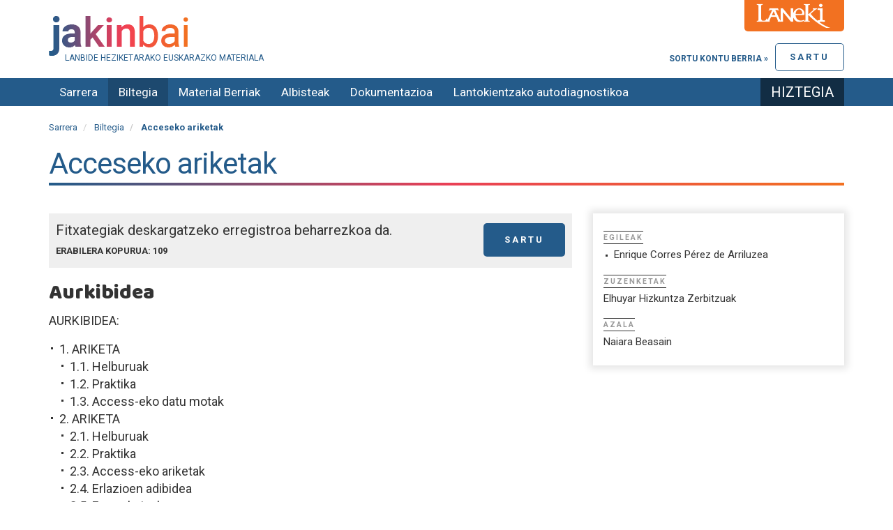

--- FILE ---
content_type: text/html;charset=utf-8
request_url: https://jakinbai.eus/edukiak/acceseko-ariketak
body_size: 5518
content:

    <!DOCTYPE html>
    <html xmlns="http://www.w3.org/1999/xhtml" lang="eu">

    
    
    
    
    


    <head>
        <meta http-equiv="Content-Type" content="text/html; charset=utf-8" />
        <meta charset="utf-8">
        <meta http-equiv="X-UA-Compatible" content="IE=edge">

        
            <base href="https://jakinbai.eus/edukiak/acceseko-ariketak/" />
            <!--[if lt IE 7]></base><![endif]-->
        

        
            <meta content="2013-03-05T10:00:38+01:00" name="DC.date.modified" /><meta content="text/plain" name="DC.format" /><meta content="Fitxategia" name="DC.type" /><meta content="2013-03-05T09:58:58+01:00" name="DC.date.created" />

  
    <link rel="stylesheet" type="text/css" href="https://jakinbai.eus/portal_css/JakinbaiTheme/resourcecollective.js.bootstrapcssbootstrap.min-cachekey-5733773c09a6f0d1a79e3650ecb736db.css" />
    <link rel="stylesheet" type="text/css" href="https://jakinbai.eus/portal_css/JakinbaiTheme/portlets-cachekey-bed6f28b6197d73dbc55558b841aeedc.css" />
        <!--[if lt IE 8]>    
    
    <link rel="stylesheet" type="text/css" href="https://jakinbai.eus/portal_css/JakinbaiTheme/IEFixes-cachekey-f13f99923c895078752709aba02647cc.css" />
        <![endif]-->
    
    <link rel="stylesheet" type="text/css" href="https://jakinbai.eus/portal_css/JakinbaiTheme/resourceplone.formwidget.autocompletejquery.autocomplete-cachekey-9483f5759dd5d398ec7e1a7e2cb086dd.css" />
    <link rel="stylesheet" type="text/css" href="https://fonts.googleapis.com/css?family=Cantata+One|Ledger|Tinos:400,400italic,700,700italic" />
    <link rel="stylesheet" type="text/css" href="https://jakinbai.eus/portal_css/JakinbaiTheme/resourcejquery-ui-themessunburstjqueryui-cachekey-b709b3b239879e7694c135bf5a472912.css" />
    <link rel="stylesheet" type="text/css" href="https://jakinbai.eus/portal_css/JakinbaiTheme/resourcejquery.dynatreeskinui.dynatree-cachekey-52ad51b86c9c352580b787103812869f.css" />
    <link rel="stylesheet" type="text/css" media="screen" href="https://fonts.googleapis.com/css?family=Baloo|Roboto:400,700&amp;display=swap" />

  
  
    <script type="text/javascript" src="https://jakinbai.eus/portal_javascripts/JakinbaiTheme/resourceplone.app.jquery-cachekey-35a293a3b9897aedc80bf5a39d9db52d.js"></script>
    <script type="text/javascript" src="https://jakinbai.eus/portal_javascripts/JakinbaiTheme/resourceplone.formwidget.autocompletejquery.autocomplete.min-cachekey-d9a9b0291f9d39c3c34688c065c5535a.js"></script>
    <script type="text/javascript" src="https://jakinbai.eus/portal_javascripts/JakinbaiTheme/resourcecs.cssbrowserselectorcss_browser_selector.min-cachekey-3742d50200b523e1ea0b5e7d53a44806.js"></script>
    <script type="text/javascript" src="https://jakinbai.eus/portal_javascripts/JakinbaiTheme/collective.js.jqueryui.custom.min-cachekey-02ac81ec9e054e5023de768ee2f1f9a9.js"></script>


<title>Acceseko ariketak &mdash; Jakinbai.eus</title>
            
    <link rel="canonical" href="https://jakinbai.eus/edukiak/acceseko-ariketak" />

    <link rel="shortcut icon" type="image/x-icon" href="https://jakinbai.eus/favicon.ico" />
    <link rel="apple-touch-icon" href="https://jakinbai.eus/touch_icon.png" />


<script type="text/javascript">
        jQuery(function($){
            $.datepicker.setDefaults(
                jQuery.extend($.datepicker.regional['eu'],
                {dateFormat: 'yy/mm/dd'}));
        });
        </script>




    <link rel="search" href="https://jakinbai.eus/@@search" title="Bilatu webgunean" />



            
            
            
            
            
      <script type="text/javascript">
        $(document).ready(function(){ $('#meta .delete').prepOverlay( { subtype:
        'ajax', filter: common_content_filter, formselector:
        '#delete_confirmation', noform: function(el) { return
        $.plonepopups.noformerrorshow(el, 'redirect'); }, redirect:
        $.plonepopups.redirectbasehref, closeselector:
        '[name="form.button.Cancel"]', width:'50%' } ); $('#meta
        .edit').prepOverlay( { subtype: 'ajax', filter: common_content_filter,
        formselector: '#edit', noform: function(el) { return
        $.plonepopups.noformerrorshow(el, 'redirect'); }, redirect:
        $.plonepopups.redirectbasehref, closeselector:
        '[name="form.button.Cancel"]', width:'50%' } );
        $('.gehitu').prepOverlay( { subtype: 'ajax', filter:
        common_content_filter, formselector: '#edit', noform: function(el) {
        return $.plonepopups.noformerrorshow(el, 'redirect'); }, redirect:
        $.plonepopups.redirectbasehref, closeselector:
        '[name="form.button.Cancel"]', width:'50%' } ); });
      </script>
    

            <meta name="viewport" content="width=device-width,initial-scale=1.0" />
            <meta name="generator" content="Plone - http://plone.org" />
        

<link rel="apple-touch-icon" sizes="57x57" href="https://jakinbai.eus/apple-icon-57x57.png">
<link rel="apple-touch-icon" sizes="60x60" href="https://jakinbai.eus/apple-icon-60x60.png">
<link rel="apple-touch-icon" sizes="72x72" href="https://jakinbai.eus/apple-icon-72x72.png">
<link rel="apple-touch-icon" sizes="76x76" href="https://jakinbai.eus/apple-icon-76x76.png">
<link rel="apple-touch-icon" sizes="114x114" href="https://jakinbai.eus/apple-icon-114x114.png">
<link rel="apple-touch-icon" sizes="120x120" href="https://jakinbai.eus/apple-icon-120x120.png">
<link rel="apple-touch-icon" sizes="144x144" href="https://jakinbai.eus/apple-icon-144x144.png">
<link rel="apple-touch-icon" sizes="152x152" href="https://jakinbai.eus/apple-icon-152x152.png">
<link rel="apple-touch-icon" sizes="180x180" href="https://jakinbai.eus/apple-icon-180x180.png">
<link rel="icon" type="image/png" sizes="192x192" href="https://jakinbai.eus/android-icon-192x192.png">
<link rel="icon" type="image/png" sizes="32x32" href="https://jakinbai.eus/favicon-32x32.png">
<link rel="icon" type="image/png" sizes="96x96" href="https://jakinbai.eus/favicon-96x96.png">
<link rel="icon" type="image/png" sizes="16x16" href="https://jakinbai.eus/favicon-16x16.png">
<link rel="manifest" href="https://jakinbai.eus/manifest.json">
<meta name="msapplication-TileColor" content="#ffffff">
<meta name="msapplication-TileImage" content="/ms-icon-144x144.png">
<meta name="theme-color" content="#ffffff">

    </head>

    <body class="template-view portaltype-jakinbai-dexterity-fitxategia site-Plone section-edukiak subsection-acceseko-ariketak userrole-anonymous" dir="ltr">

        <div id="preheader">
            <img src="https://jakinbai.eus/laneki.png" alt="Lanekiren logoa" />
        </div>

        <div id="visual-portal-wrapper">
            <div class="container">
                <div class="row">
                    <div class="col-md-12">

                        <header>
                            <div id="portal-header-wrapper">
                                <div id="portal-header">
    <p class="hiddenStructure">
  <a accesskey="2" href="https://jakinbai.eus/edukiak/acceseko-ariketak#content">Edukira salto egin</a> |

  <a accesskey="6" href="https://jakinbai.eus/edukiak/acceseko-ariketak#portal-globalnav">Salto egin nabigazioara</a>
</p>



<a id="portal-logo" title="Jakinbai.eus" accesskey="1" href="https://jakinbai.eus">
    <img src="https://jakinbai.eus/logo.png" alt="Jakinbai.eus" title="Jakinbai.eus" height="57" width="200" />
</a>
<div id="editable-tagline">
  Lanbide Heziketarako euskarazko materiala
</div> 


<div id="loginform">
    
      <p>
        <a href="https://jakinbai.eus/login_form" id="login-link">
            Sartu
        </a>

        <a class="register" href="https://jakinbai.eus/@@register">
           Sortu kontu berria &raquo;
        </a>

      </p>
    
    

</div>



</div>

                            </div>
                        </header>
                    </div>
                </div>
            </div>

            <div id="navbar-wrapper">
                <div class="container">
                    <div id="navbar-inner">
                        




    <p class="hidden">Nabigazioa</p>

    <nav class="navbar navbar-default" role="navigation">
        <div class="navbar-header">
            <button type="button" class="navbar-toggle" data-toggle="collapse" data-target="#navbar-collapse-1">
              <span class="sr-only">
                Toggle navigation
              </span>
              <span class="icon-bar"></span>
              <span class="icon-bar"></span>
              <span class="icon-bar"></span>
            </button>
            <a class="navbar-brand hidden-lg hidden-md" href="https://jakinbai.eus">Jakinbai.eus</a>
        </div>
        <div class="collapse navbar-collapse" id="navbar-collapse-1">
            <ul class="nav navbar-nav" id="navigation">
                
                <li class="home"><a href="https://jakinbai.eus">Sarrera</a></li>
                
                <li class="activedropdown">

                    
                        <a id="edukiak-1" href="https://jakinbai.eus/edukiak" class="dropdown-toggle itemtype-Folder" title="">
                            Biltegia

                        </a>

                    
                </li>
                
                
                <li>

                    
                        <a id="komunitatea-1" href="https://jakinbai.eus/komunitatea" class="itemtype-DonEdukia" title="Sortutako material berriak">
                            Material Berriak

                        </a>

                    
                </li>
                
                
                <li>

                    
                        <a id="albisteak-1" href="https://jakinbai.eus/albisteak" class="itemtype-DonEdukia" title="">
                            Albisteak

                        </a>

                    
                </li>
                
                
                <li class="dropdown">

                    
                        <a id="honi-buruz-1" href="https://jakinbai.eus/honi-buruz" class="dropdown-toggle itemtype-DonEdukia" title="">
                            Dokumentazioa

                        </a>

                    
                </li>
                
                
                <li class="dropdown">

                    
                        <a id="autodiagnostikoa-1" href="https://jakinbai.eus/autodiagnostikoa" class="dropdown-toggle itemtype-DonEdukia" title="Zure lantokiaren euskararen egoera ezagutu nahi al duzu? LH Duala euskaraz galdetegia erantzun ezazu: 30 galdera labur dira eta 5 minututan erantzuten dira. ">
                            Lantokientzako autodiagnostikoa

                        </a>

                    
                </li>
                
                
                <li>

                    
                        <a id="hiztegia-2-1" href="https://jakinbai.eus/hiztegia" class="itemtype-Link" title="">
                            Hiztegia

                        </a>

                    
                </li>
                
                
            </ul>
        </div>
    </nav>






                    </div>
                </div>
            </div>

            
                <div id="title-wrapper">
                    <div class="container">
                        <div class="title-inner">

                            <div class="">
                                <div class="row">
                                    <div class="col-md-12">
                                        

                                        

        <div class="alert alert-dismissible" id="kssPortalMessage" style="display:none">
          <button type="button" class="close" data-dismiss="alert">×</button>
          <strong>Info</strong> 
        </div>


    
                                    </div>
                                </div>


                            </div>

                            <div id="viewlet-above-content"><ol class="breadcrumb" dir="ltr">

  <li id="breadcrumbs-home">
    <a href="https://jakinbai.eus">Sarrera</a>
  </li>

  
      
        <li class="" id="breadcrumbs-1">
            <a href="https://jakinbai.eus/edukiak">Biltegia</a>
            
        </li>
      
  
  
      
        <li class="active" id="breadcrumbs-2">
            
            Acceseko ariketak
        </li>
      
  

</ol>
</div>


                            
                                <div id="viewlet-above-content-title"></div>
                                
                                    
                                    
            
                <h1 id="parent-fieldname-title" class="documentFirstHeading">
                    Acceseko ariketak
                </h1>
            
            
        
                                
                                <div id="viewlet-below-content-title">
</div>

                            

                        </div>
                    </div>
                </div>

            

            <div class="container">
                <div id="portal-columns" class="row">

                    <div id="portal-column-content" class="col-md-12">


                        <div class="row">
                            <div class="col-md-12">
                                
                                    <div>
                                        <div class="row">
                                            <div class="col-md-12">

                                                
                                                    <div id="content">

                                                        

                                                        


                                                             

                                                            <div id="viewlet-above-content-body"></div>
                                                            <div id="content-core">
                                                                
      <div class="row">
        <div class="col-md-8 col-sm-8">
          
            
                
            
            
        

          <div id="meta">
            

            

            
              <p>
                Fitxategiak deskargatzeko erregistroa beharrezkoa da.
                <a href="https://jakinbai.eus/login_form" class="login-link">Sartu</a>
                <span class="downloadcount">Erabilera kopurua: 109</span>
              </p>
            

            <p id="ekintzak">
              
              
            </p>

            
          </div>

          <div id="edukia">
            <h2>Aurkibidea</h2>
            <p>AURKIBIDEA:</p>
<ul>
<li>1. ARIKETA  
<ul>
<li>1.1. Helburuak</li>
<li>1.2. Praktika</li>
<li>1.3. Access-eko datu motak</li>
</ul>
</li>
<li>2. ARIKETA  
<ul>
<li>2.1. Helburuak</li>
<li>2.2. Praktika</li>
<li>2.3. Access-eko ariketak</li>
<li>2.4. Erlazioen adibidea</li>
<li>2.5. Formularioak</li>
<li>2.6. Txostenak</li>
<li>2.7. Lana</li>
</ul>
</li>
</ul>
          </div>
        </div>
        <div class="col-md-4 col-sm-4">
          <div id="fitxa">
            <div id="ziurtatuta-kalitatea">
              
              
            </div>

            

            <dl>
              
              
                <dt>
                  Egileak
                </dt>
                <dd>
                  <ul>
                    
                      <li>Enrique Corres Pérez de Arriluzea</li>
                    
                  </ul>
                </dd>
              
              
                <dt>
                  Zuzenketak
                </dt>
                <dd>Elhuyar Hizkuntza Zerbitzuak</dd>
              
              
                <dt>
                  Azala
                </dt>
                <dd>Naiara Beasain</dd>
              
            </dl>
          </div>
        </div>
      </div>
      <h2>Dokumentu honekin erlazionatuta dauden...</h2>
      <div class="row">
        <div class="col-sm-4">
          <h4 class="panel-title">
            <a id="familiak-heading" role="button" data-toggle="collapse" data-parent=".row" href="#familiak-collapse" aria-expanded="false" aria-controls="familiak-collapse">
              Familiak
            </a>
          </h4>
          <div id="familiak-collapse" class="panel-collapse collapse" role="tabpanel" aria-labelledby="familiak-heading">
            <ul>
              <li>
                <a href="https://jakinbai.eus/administrazioa-eta-kudeaketa">Administrazioa eta kudeaketa</a>
              </li>
            </ul>
          </div>
        </div>
        <div class="col-sm-4">
          <h4 class="panel-title">
            <a id="zikloak-heading" role="button" data-toggle="collapse" data-parent=".row" href="#zikloak-collapse" aria-expanded="false" aria-controls="zikloak-collapse">
              Zikloak
            </a>
          </h4>
          <div id="zikloak-collapse" class="panel-collapse collapse" role="tabpanel" aria-labelledby="zikloak-heading">
            <ul>
              <li>
                <a href="https://jakinbai.eus/administrazioa-eta-kudeaketa/administrazio-kudeaketa-erdi-mailako-zikoa-loe">Administrazio kudeaketa (erdi mailako zikoa) loe</a>
              </li>
            </ul>
          </div>
        </div>
        <div class="col-sm-4">
          <h4 class="panel-title">
            <a id="moduluak-heading" role="button" data-toggle="collapse" data-parent=".row" href="#moduluak-collapse" aria-expanded="false" aria-controls="moduluak-collapse">
              Moduluak
            </a>
          </h4>
          <div id="moduluak-collapse" class="panel-collapse collapse" role="tabpanel" aria-labelledby="moduluak-heading">
            <ul>
              <li>
                <a href="https://jakinbai.eus/administrazioa-eta-kudeaketa/administrazio-kudeaketa-erdi-mailako-zikoa-loe/enpresa-eta-administrazioa">Enpresa eta administrazioa</a>
              </li>
              <li>
                <a href="https://jakinbai.eus/administrazioa-eta-kudeaketa/administrazio-kudeaketa-erdi-mailako-zikoa-loe/informazioaren-informatika-tratamendua">Informazioaren informatika-tratamendua </a>
              </li>
            </ul>
          </div>
        </div>
      </div>
      <!-- XXX -->
      
    
                                                            </div>
                                                            <div id="viewlet-below-content-body">



    <div class="visualClear"><!-- --></div>

    <div class="documentActions">
        

        

    </div>

</div>

                                                        
                                                    </div>
                                                

                                                
                                            </div>
                                        </div>
                                    </div>
                                
                            </div>
                        </div>
                        <div class="row">
                            <div class="col-md-12">
                                <div id="viewlet-below-content">






    

    <div class="reply">
        <a class="login-link" href="https://jakinbai.eus/login_form">
            Sartu erantzuna emateko
        </a>
    </div>

    



</div>
                            </div>
                        </div>
                    </div>


                    
                        
                    

                    
                        
                    
                </div>
            </div>

            <footer>
                <div id="portal-footer-wrapper">
                    <div id="editable-footer">
  <p>Jakinbai/Laneki - Etarte bidea, 9 - 20170 Usurbil -943 37 65 32 - <a class="external-link" href="contact-info">Kontaktua</a> - <a class="internal-link" href="https://jakinbai.eus/honi-buruz/lege-oharra" target="_self" title="">Lege oharra</a> - <a class="internal-link" href="https://jakinbai.eus/honi-buruz/pribatutasun-eta-cookie-politika" target="_self" title="">Pribatutasun politika</a></p>
<div id="laguntzaileak"></div>
</div>
<script type="text/javascript">

  var _gaq = _gaq || [];
  _gaq.push(['_setAccount', 'UA-1535921-1']);
  _gaq.push(['_trackPageview']);

  (function() {
    var ga = document.createElement('script'); ga.type = 'text/javascript'; ga.async = true;
    ga.src = ('https:' == document.location.protocol ? 'https://ssl' : 'http://www') + '.google-analytics.com/ga.js';
    var s = document.getElementsByTagName('script')[0]; s.parentNode.insertBefore(ga, s);
  })();

</script>


<!-- Google tag (gtag.js) -->
<script async src="https://www.googletagmanager.com/gtag/js?id=G-WFRC5H3M3K"></script>
<script>
  window.dataLayer = window.dataLayer || [];
  function gtag(){dataLayer.push(arguments);}
  gtag('js', new Date());

  gtag('config', 'G-WFRC5H3M3K');
</script>

                </div>
            </footer>
        </div>

    </body>

    </html>

